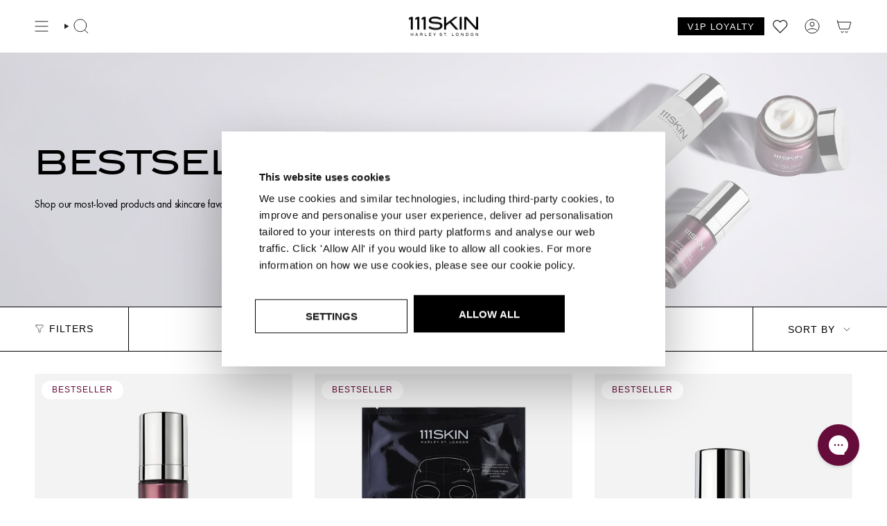

--- FILE ---
content_type: text/css
request_url: https://111skin.com/cdn/shop/t/502/assets/cookie.css?v=178694864100465664271761743044
body_size: -116
content:
#CybotCookiebotDialog .CookieCard{border-bottom:none!important}#CybotCookiebotDialog .CookieCard:not(:first-child){padding-top:0!important}#CybotCookiebotDialog{background:transparent;left:50%!important;top:50%!important;bottom:auto!important;transform:translate(-50%,-50%)!important;width:auto!important;border-radius:0!important;max-width:900px!important;min-width:auto!important;z-index:10000!important}body.eu-banner:has(#CybotCookiebotDialog[style*="display: flex"]){overflow:hidden}body.eu-banner:has(#CybotCookiebotDialog[style*="display: flex"]):after{content:"";z-index:9999;position:fixed;top:0;left:0;width:100vw;height:100vh;background-color:#0009;overflow:hidden}@media (max-width: 600px){#CybotCookiebotDialog{right:20px!important;max-width:90vw!important;width:100%!important}}.CybotCookiebotDialogContentWrapper{padding:0!important;background:#fff!important;flex-direction:column!important;max-width:600px!important;margin:initial!important}@media (min-width: 601px){.CybotCookiebotDialogContentWrapper{padding:24px!important}}#CybotCookiebotDialogHeader{display:none}#CybotCookiebotDialogBody{margin-bottom:24px}.CybotCookiebotDialogDetailBodyContentCookieContainerButton:before{display:none!important}.CybotCookiebotDialogDetailBodyContentCookieTypeIntro{padding-left:0!important}.CybotCookiebotDialogDetailBulkConsentCount{display:none!important}.CybotCookiebotDialogDetailBodyContentCookieContainerHeader label,.CookieCard button{text-transform:uppercase!important}.CybotCookiebotDialogNavItem{text-transform:uppercase}#CybotCookiebotDialogFooter,#CybotCookiebotDialogBodyButtons{width:100%!important}#CybotCookiebotDialogBodyButtonsWrapper{gap:12px}@media (min-width: 601px){#CybotCookiebotDialogBodyButtonsWrapper{flex-direction:row-reverse!important}}#CybotCookiebotDialogTabContent{margin-left:0!important}.CybotCookiebotDialogBodyBottomWrapper{display:none!important;background-color:red!important}.CybotCookiebotDialogBodyButton{width:auto;min-width:220px;border-radius:0!important;border-width:1px!important;color:#fff;font-size:14px;font-style:normal;font-weight:500;line-height:normal;text-transform:uppercase}.CybotCookiebotDialogArrow{display:none!important}#CybotCookiebotDialog form input[type=checkbox]:checked+.CybotCookiebotDialogBodyLevelButtonSlider{background-color:#000;pointer-events:none}#CybotCookiebotDialog .CybotCookiebotDialogBodyLevelButtonSlider:before{background:#eae8e5!important}#CybotCookiebotDialogPoweredByText,#CybotCookiebotDialogHeaderLogosWrapper{display:none!important}
/*# sourceMappingURL=/cdn/shop/t/502/assets/cookie.css.map?v=178694864100465664271761743044 */


--- FILE ---
content_type: text/css
request_url: https://111skin.com/cdn/shop/t/502/assets/gift-wrapping.css?v=48587173338491942651758705137
body_size: -72
content:
.cart__gift-wrapping{background:#d9d9d940;padding:15px;border-radius:4px;transition:all .3s ease}.cart__gift-wrapping[data-gift-wrap-status=added]{opacity:0;transform:translateY(-10px);pointer-events:none}.cart__gift-wrapping[data-gift-wrap-status=available]{opacity:1;transform:translateY(0)}.cart__gift-wrapping__inner{width:100%}.cart__gift-wrapping__title{font-size:1.125rem;font-weight:600;margin:0 0 8px;color:inherit}.cart__gift-wrapping__description{font-size:.875rem;margin:0;color:inherit;opacity:.8}.cart__gift-wrapping__form{width:100%}.cart__gift-wrapping__add-form{margin:0}.cart__gift-wrapping__add-btn{background:none;border:none;padding:0;margin:0;cursor:pointer;display:flex;align-items:center;gap:12px;width:100%;text-align:left;font-family:inherit;font-size:inherit;color:inherit;transition:all .2s ease}.cart__gift-wrapping__add-btn:hover{opacity:.8}.cart__gift-wrapping__add-btn:disabled{opacity:.5;cursor:not-allowed}.cart__gift-wrapping__add-btn:disabled:hover{opacity:.5}.cart__gift-wrapping__add-btn.loading{opacity:.6;cursor:wait}.cart__gift-wrapping__add-btn.loading .cart__gift-wrapping__checkbox{animation:pulse 1.5s ease-in-out infinite}.cart__gift-wrapping__add-btn.gift-wrap-added{cursor:default}.cart__gift-wrapping__add-btn.gift-wrap-added .cart__gift-wrapping__checkbox.checked{background-color:#fff;border-color:currentColor}.cart__gift-wrapping__add-btn.gift-wrap-added .cart__gift-wrapping__checkbox.checked svg{width:12px;height:12px;fill:#000;stroke:#000}@keyframes pulse{0%,to{opacity:1}50%{opacity:.5}}.cart__gift-wrapping__added{display:flex;align-items:center;gap:12px;padding:8px 0}.cart__gift-wrapping__checkbox{width:20px;height:20px;border:1px solid currentColor;display:flex;align-items:center;justify-content:center;flex-shrink:0;transition:all .2s ease}.cart__gift-wrapping__checkbox.checked{background-color:currentColor;border-color:currentColor}.cart__gift-wrapping__checkbox.checked svg{width:12px;height:12px;fill:#fff;stroke:#fff}.cart__gift-wrapping__text{font-size:14px;font-weight:500;color:inherit}.cart__gift-wrapping__price{font-weight:400;opacity:.8;margin-left:4px}
/*# sourceMappingURL=/cdn/shop/t/502/assets/gift-wrapping.css.map?v=48587173338491942651758705137 */


--- FILE ---
content_type: text/css
request_url: https://111skin.com/cdn/shop/t/502/assets/collection-callout.css?v=96820193141298433721763652038
body_size: -290
content:
.collection-callout{display:flex;flex-direction:column!important;max-height:100%!important;max-width:100%!important;overflow:hidden}.collection-callout__image{max-width:100%;height:100%;object-fit:cover}.collection-callout__image img{aspect-ratio:1/1}h4.collection-callout__title{font-size:18px}.collection-callout__subtitle{font-family:var(--font-body-family);font-size:12px;font-weight:300}.collection-callout__text{font-size:14px;margin-bottom:1em;margin-top:0}.collection-callout__content{flex:1;display:flex;flex-direction:column;justify-content:center;padding:1em 16px}@media screen and (min-width: 1270px){.collection-callout__image{order:0;flex:1;max-width:100%}.collection-callout__content{flex:1}.collection-callout__text{display:flex}.collection-callout__content{padding-bottom:1em}}@media screen and (max-width: 1270px){.collection-callout__content{align-items:center}.collection-callout__text{display:none}h4.collection-callout__title{text-align:center}.collection-callout__link{margin:1rem 0}}.callout-desktop-only,.callout-mobile-only{display:none!important}@media screen and (min-width: 768px){.callout-desktop-only{display:flex!important}.collection-callout__image img{aspect-ratio:2/1}.collection-callout__content{flex:none;padding:10px}}@media screen and (max-width: 767px){.callout-mobile-only{display:flex!important}}
/*# sourceMappingURL=/cdn/shop/t/502/assets/collection-callout.css.map?v=96820193141298433721763652038 */


--- FILE ---
content_type: text/css
request_url: https://111skin.com/cdn/shop/t/502/assets/overlay.css?v=80492025106061080341762857702
body_size: -616
content:
.overlay{position:fixed;top:0;right:0;bottom:0;left:0;width:100vw;height:100vh;display:flex;align-items:center;justify-content:center;background:#000000b3;z-index:9999;transition:opacity .3s,visibility .3s;opacity:0;visibility:hidden}.overlay.active,.overlay.loading .loading-spinner{opacity:1;visibility:visible}
/*# sourceMappingURL=/cdn/shop/t/502/assets/overlay.css.map?v=80492025106061080341762857702 */


--- FILE ---
content_type: text/javascript
request_url: https://111skin.com/cdn/shop/t/502/assets/load-more-optimised.js?v=136369675178974054871763556247
body_size: 857
content:
class CollectionManager{constructor(){this.items=[],this.currentPage=1,this.isLoading=!1,this.batchTimeout=null,this.collectionTitle=this.getCollectionTitle(),this.loadMoreIcon=document.querySelector(".icon-load-more-products"),this.productTrackingObserver=null,this.infiniteScrollObserver=null,this.loadMoreObservers=[],this.init()}init(){this.initDataLayer(),this.setupProductTracking(),this.setupInfiniteScroll()}getCollectionTitle(){const title=document.querySelector(".product-grid--collection")?.getAttribute("data-collection-name");return title==="all-products"?"all":title||"all"}initDataLayer(){window.dataLayer=window.dataLayer||[],window.dataLayer.push({category_name:"{{ collection.title }}",category_id:"{{ collection.id }}",sub_category_name:"undefined",sub_category_id:"undefined"})}async fetchProduct(handle){try{const res=await fetch(`{{shop.url}}/products/${handle}.json`);return res.ok?await res.json():null}catch(e){return console.warn(`Failed to fetch ${handle}:`,e),null}}createItem(product,position){const variant=product.product.variants?.[0];if(!variant)return null;const price=parseFloat(variant.price)||0,comparePrice=parseFloat(variant.compare_at_price)||0,isOnSale=comparePrice>price;return{item_name:product.product.title,item_id:product.product.id,price,item_brand:product.product.vendor,item_category:product.product.product_type,item_variant:variant.title,item_list_name:product.product.product_type,index:position,item_is_new:!0,item_on_sale:isOnSale?"Yes":"No",item_original_price:isOnSale?comparePrice:price,item_discount_value:isOnSale?comparePrice-price:0}}handleIntersection=async entries=>{for(const entry of entries.filter(e=>e.isIntersecting)){const{target}=entry,handle=target.dataset.handle;if(!handle||!target.classList.contains("product-grid-item")||target.id.includes("callout"))continue;const product=await this.fetchProduct(handle);if(!product)continue;const item=this.createItem(product,target.dataset.position);item&&(this.items.push(item),this.debouncedTrack())}};debouncedTrack(){clearTimeout(this.batchTimeout),this.batchTimeout=setTimeout(()=>{this.items.length>0&&(window.dataLayer.push({event:"view_item_list",ecommerce:{currency:"{{ cart.currency.iso_code }}",items:this.items.splice(0,4)}}),this.items.length>0&&this.debouncedTrack())},300)}setupProductTracking(){const products=document.querySelectorAll(".product-grid-item.product-item");products.length&&(this.productTrackingObserver=new IntersectionObserver(this.handleIntersection,{rootMargin:"50px",threshold:.1}),products.forEach(el=>el.dataset.handle&&this.productTrackingObserver.observe(el)))}async loadMoreProducts(){if(!this.isLoading){this.isLoading=!0,this.loadMoreIcon?.classList.add("active");try{const url=`${window.location.href}${window.location.href.includes("?")?"&":"?"}page=${this.currentPage+1}`,html=await(await fetch(url)).text(),newGridItems=new DOMParser().parseFromString(html,"text/html").querySelector("#CollectionLoop").querySelectorAll(".grid-item");if(newGridItems.length===0){document.querySelector(".product-grid-item:last-child")?.classList.remove("observe-coll-load");return}document.querySelector(".product-grid-item.product-item:last-child")?.classList.remove("observe-coll-load");const collectionLoop=document.querySelector("#CollectionLoop");newGridItems.forEach(el=>{if(el.classList.contains("collection-callout")){const calloutId=el.id||el.getAttribute("data-callout-id");if(calloutId&&collectionLoop.querySelector(`#${calloutId}, [data-callout-id='${calloutId}']`))return}collectionLoop.appendChild(el)}),this.currentPage++,document.querySelector(".product-grid--collection")?.setAttribute("data-collection-current-page",this.currentPage);const loadMoreObserver=new IntersectionObserver(this.handleIntersection,{rootMargin:"50px",threshold:.1});this.loadMoreObservers.push(loadMoreObserver),newGridItems.forEach(el=>{el.classList.contains("product-grid-item")&&el.classList.contains("product-item")&&el.dataset.handle&&loadMoreObserver.observe(el)}),this.setupInfiniteScroll(),window.dispatchEvent(new Event("updateAndHydrateListeners"))}catch(e){console.error("Load more failed:",e)}finally{this.isLoading=!1,this.loadMoreIcon?.classList.remove("active")}}}setupInfiniteScroll(){const lastItem=document.querySelector(".product-grid-item:last-child");lastItem&&(this.infiniteScrollObserver&&this.infiniteScrollObserver.disconnect(),lastItem.classList.add("observe-coll-load"),this.infiniteScrollObserver=new IntersectionObserver(entries=>{entries.forEach(entry=>{entry.isIntersecting&&entry.target.classList.contains("observe-coll-load")&&(this.loadMoreProducts(),this.infiniteScrollObserver.unobserve(entry.target))})},{rootMargin:"100px",threshold:.1}),this.infiniteScrollObserver.observe(lastItem))}destroy(){this.batchTimeout&&(clearTimeout(this.batchTimeout),this.batchTimeout=null),this.productTrackingObserver&&(this.productTrackingObserver.disconnect(),this.productTrackingObserver=null),this.infiniteScrollObserver&&(this.infiniteScrollObserver.disconnect(),this.infiniteScrollObserver=null),this.loadMoreObservers.forEach(observer=>{observer&&observer.disconnect()}),this.loadMoreObservers=[],this.items=[],this.isLoading=!1}}window.collectionManagerInstance=null,document.readyState==="loading"?document.addEventListener("DOMContentLoaded",()=>window.collectionManagerInstance=new CollectionManager):window.collectionManagerInstance=new CollectionManager,document.addEventListener("theme:filters:updated",()=>{window.collectionManagerInstance&&window.collectionManagerInstance.destroy(),window.collectionManagerInstance=new CollectionManager});
//# sourceMappingURL=/cdn/shop/t/502/assets/load-more-optimised.js.map?v=136369675178974054871763556247


--- FILE ---
content_type: text/javascript
request_url: https://111skin.com/cdn/shop/t/502/assets/fetch-section.js?v=14773152673408520591758705135
body_size: -442
content:
const fetchSection=url=>fetch(url).then(res=>res.text()).then(html=>new DOMParser().parseFromString(html,"text/html").querySelector(".shopify-section")),handleize=str=>(str=str.normalize("NFD").replace(/[\[\]'()"]+/g,"").replace(/[\u0300-\u036f]/g,"").replace(/([^\w]+|\s+)/g,"-").replace(/\-\-+/g,"-").replace(/(^-+|-+$)/g,"").toLowerCase(),str);
//# sourceMappingURL=/cdn/shop/t/502/assets/fetch-section.js.map?v=14773152673408520591758705135


--- FILE ---
content_type: application/x-javascript
request_url: https://app.sealsubscriptions.com/shopify/public/status/shop/111skin-global.myshopify.com.js?1769035871
body_size: -287
content:
var sealsubscriptions_settings_updated='1769022037c';

--- FILE ---
content_type: text/javascript
request_url: https://111skin.com/cdn/shop/t/502/assets/collection-filters-form.js?v=78308875900695613561763556246
body_size: 1526
content:
(function(){"use strict";const t="[data-section-type]",e="[data-collection-sidebar]",i="[data-collection-sidebar-slide-out]",o="[data-collection-sidebar-close]",s="[data-collection-filters-form]",r="input",n="select",l="label",c="textarea",a="[data-field-price-min]",h="[data-field-price-max]",d="data-field-price-min",u="data-field-price-max",m="[data-se-min-value]",f="[data-se-max-value]",p="data-se-min-value",v="data-se-max-value",S="data-se-min",b="data-se-max",E="[data-show-more]",g="[data-link-hidden]",w="[data-collection-nav]",y="[data-products-grid]",L="[data-active-filters]",q="data-active-filters-count",C="[data-filter-update-url]",k="[data-sort-enabled]",A="[data-sort-link]",B="data-value",F="[data-popout-toggle]",M="[data-sort-button-text]",U="[data-results-count]",x="hidden",T="is-focused",O="is-loading",P="is-active";class R extends HTMLElement{constructor(){super(),this.container=this.closest(t),this.collectionSidebar=this.container.querySelector(e),this.collectionSidebarSlideOut=this.container.querySelector(i),this.form=this.querySelector(s),this.productsContainer=this.container.querySelector(y),this.collectionNav=this.container.querySelector(w),this.sort=this.container.querySelector(k),this.sortButton=this.container.querySelector(F),this.sortLinks=this.container.querySelectorAll(A),this.filterUrlButtons=this.container.querySelectorAll(C),this.collectionSidebarCloseButtons=this.container.querySelectorAll(o),this.showMoreOptions=this.querySelectorAll(E),this.a11y=window.theme.a11y,this.updatePriceEvent=window.theme.debounce(t2=>this.updatePrice(t2),500),this.updateRangeEvent=t2=>this.updateRange(t2),this.showMoreEvent=t2=>this.showMore(t2),this.onSortButtonClickEvent=t2=>this.onSortButtonClick(t2),this.submitFormEvent=t2=>this.submitForm(t2),this.collectionSidebarCloseEvent=t2=>this.collectionSidebarClose(t2),this.filterUpdateFromUrlEvent=t2=>this.filterUpdateFromUrl(t2)}connectedCallback(){this.sort&&this.sortLinks.length&&this.sortLinks.forEach(t2=>{t2.addEventListener("click",this.onSortButtonClickEvent)}),this.collectionSidebar&&this.form&&(this.collectionSidebar.addEventListener("input",this.updatePriceEvent),this.collectionSidebar.addEventListener("theme:range:update",this.updateRangeEvent)),this.showMoreOptions.length&&this.showMoreOptions.forEach(t2=>{t2.addEventListener("click",this.showMoreEvent)}),(this.collectionSidebar||this.sort)&&window.addEventListener("popstate",this.submitFormEvent),this.filterUrlButtons.length&&this.filterUrlButtons.forEach(t2=>{t2.addEventListener("click",this.filterUpdateFromUrlEvent)}),this.collectionSidebarCloseButtons.length&&this.collectionSidebarCloseButtons.forEach(t2=>{t2.addEventListener("click",this.collectionSidebarCloseEvent)})}collectionSidebarClose(t2){t2.preventDefault(),this.container.dispatchEvent(new CustomEvent("theme:filter:close",{bubbles:!1}))}onSortButtonClick(t2){t2.preventDefault(),this.sortButton&&this.sortButton.dispatchEvent(new Event("click")),this.sortActions(t2,t2.currentTarget)}sortActions(t2,e2,i2=!0){const o2=this.sort.querySelector(M),s2=this.sort.querySelector(`.${P}`);if(o2){const t3=e2?e2.textContent.trim():"";o2.textContent=t3}s2&&s2.classList.remove(P),this.sort.classList.toggle(P,e2),e2&&(e2.parentElement.classList.add(P),i2&&this.submitForm(t2))}onSortCheck(t2){let e2=null;if(window.location.search.includes("sort_by")){const t3=new window.URL(window.location.href).searchParams;for(const[i2,o2]of t3.entries()){const t4=this.sort.querySelector(`[${B}="${o2}"]`);if(i2.includes("sort_by")&&t4){e2=t4;break}}}this.sortActions(t2,e2,!1)}showMore(t2){t2.preventDefault();const e2=t2.target.matches(E)?t2.target:t2.target.closest(E);e2.parentElement.classList.add(x),e2.parentElement.previousElementSibling.querySelectorAll(g).forEach((t3,e3)=>{t3.classList.remove(x);const i2=t3.querySelector(r);e3===0&&document.body.classList.contains(T)&&i2&&(this.collectionSidebarSlideOut||window.theme.isMobile()?(this.a11y.removeTrapFocus(),this.a11y.trapFocus(this.collectionSidebar,{elementToFocus:i2})):i2.focus())})}updatePrice(t2){const e2=t2.type,i2=t2.target;if((e2===r||e2===n||e2===l||e2===c)&&this.form&&typeof this.form.submit=="function"){const e3=this.form.querySelector(a),o2=this.form.querySelector(h);e3&&o2&&(i2.hasAttribute(d)&&!o2.value?o2.value=o2.placeholder:i2.hasAttribute(u)&&!e3.value&&(e3.value=e3.placeholder)),this.submitForm(t2)}}updateRange(t2){if(this.form&&typeof this.form.submit=="function"){const e2=this.form.querySelector(m),i2=this.form.querySelector(f),o2=this.form.querySelector(a),s2=this.form.querySelector(h);if(e2&&i2&&o2&&s2&&e2.hasAttribute(p)&&i2.hasAttribute(v)){const r2=parseInt(o2.placeholder),n2=parseInt(s2.placeholder),l2=parseInt(e2.getAttribute(p)),c2=parseInt(i2.getAttribute(v));r2===l2&&n2===c2||(o2.value=l2,s2.value=c2,this.submitForm(t2))}}}filterUpdateFromUrl(t2){t2.preventDefault(),this.submitForm(t2,t2.currentTarget.getAttribute("href"))}submitForm(t2,i2=""){if(document.dispatchEvent(new CustomEvent("theme:filters:submitted",{bubbles:!0})),!t2||t2&&t2.type!=="popstate")if(i2===""){let t3=new window.URL(window.location.href).searchParams;const e2=t3,i3=Object.fromEntries(e2),o2=t3.toString();if(o2.includes("filter.")||o2.includes("page=")||o2.includes("sort_by="))for(const e3 in i3)(e3.includes("filter.")||e3==="page"||e3==="sort_by")&&t3.delete(e3);if(this.form){const e3=new FormData(this.form),i4=new URLSearchParams(e3),o3=this.form.querySelector(m),s3=this.form.querySelector(f),r3=o3&&o3.hasAttribute(S)?o3.getAttribute(S):"",n2=s3&&s3.hasAttribute(b)?s3.getAttribute(b):"";let l2=0;for(let[e4,o4]of i4.entries())(e4.includes("filter.")&&o4||e4.includes("sort_by")&&o4)&&(t3.append(e4,o4),(o4===r3&&e4==="filter.v.price.gte"||o4===n2&&e4==="filter.v.price.lte")&&(l2+=1));l2===2&&(t3.delete("filter.v.price.gte"),t3.delete("filter.v.price.lte"))}const s2=t3.toString(),r2=s2?`?${s2}`:location.pathname;window.history.pushState(null,"",r2)}else window.history.pushState(null,"",i2);else this.sort&&this.onSortCheck(t2);this.productsContainer&&(this.productsContainer.classList.add(O),fetch(`${window.location.pathname}${window.location.search}`).then(t3=>t3.text()).then(t3=>{const i3=new DOMParser().parseFromString(t3,"text/html"),o2=this.container.querySelector(U);if(o2){const t4=i3.querySelector(U);o2.innerHTML=t4.innerHTML}if(this.productsContainer.innerHTML=i3.querySelector(y).innerHTML,this.collectionSidebar){this.collectionSidebar.innerHTML=i3.querySelector(e).innerHTML;const t4=this.collectionSidebar.querySelector(`[${q}]`),o3=this.container.querySelectorAll(L);if(t4&&o3.length){const e2=parseInt(t4.getAttribute(q));o3.forEach(t5=>{t5.textContent=e2,t5.classList.toggle(x,e2<1)})}}this.collectionNav&&window.theme.scrollTo(this.productsContainer.getBoundingClientRect().top-this.collectionNav.offsetHeight),setTimeout(()=>{this.productsContainer.classList.remove(O)},500),requestAnimationFrame(()=>{document.dispatchEvent(new CustomEvent("theme:filters:updated",{bubbles:!0}))})}).catch(t3=>{console.log(t3),this.productsContainer.classList.remove(O)}))}disconnectedCallback(){this.collectionSidebar&&this.form&&(this.collectionSidebar.removeEventListener("input",this.updatePriceEvent),this.collectionSidebar.removeEventListener("theme:range:update",this.updateRangeEvent)),this.showMoreOptions.length&&this.showMoreOptions.forEach(t2=>{t2.removeEventListener("click",this.showMoreEvent)}),this.sort&&this.sortLinks.length&&this.sortLinks.forEach(t2=>{t2.removeEventListener("click",this.onSortButtonClickEvent)}),(this.collectionSidebar||this.sort)&&window.removeEventListener("popstate",this.submitFormEvent),this.filterUrlButtons.length&&this.filterUrlButtons.forEach(t2=>{t2.removeEventListener("click",this.filterUpdateFromUrlEvent)}),this.collectionSidebarCloseButtons.length&&this.collectionSidebarCloseButtons.forEach(t2=>{t2.removeEventListener("click",this.collectionSidebarCloseEvent)})}}customElements.get("collection-filters-form")||customElements.define("collection-filters-form",R)})();
//# sourceMappingURL=/cdn/shop/t/502/assets/collection-filters-form.js.map?v=78308875900695613561763556246


--- FILE ---
content_type: text/javascript
request_url: https://111skin.com/cdn/shop/t/502/assets/gift-wrapping.js?v=105123988866788361241763555107
body_size: 650
content:
class GiftWrapping{constructor(){this.isUpdating=!1,this.retryCount=0,this.maxRetries=3,this.lastCartState=null,this.cartStateTimestamp=0,this.init()}init(){this.bindEvents(),this.updateButtonState()}debounce(func,wait){let timeout;return function(...args){const later=()=>{clearTimeout(timeout),func(...args)};clearTimeout(timeout),timeout=setTimeout(later,wait)}}bindEvents(){this.debouncedUpdate=this.debounce(this.updateButtonState.bind(this),500),document.addEventListener("click",e=>{if(e.target.closest("[data-gift-wrap-add]")){e.preventDefault();const button=e.target.closest("[data-gift-wrap-add]"),variantId=button.dataset.variantId;variantId&&this.addGiftWrapping(variantId,button)}e.target.closest("[data-item-remove]")&&setTimeout(()=>{this.debouncedUpdate()},200)}),document.addEventListener("theme:cart:updated",this.debouncedUpdate),document.addEventListener("theme:cart:change",this.debouncedUpdate),document.addEventListener("theme:cart-drawer:open",this.debouncedUpdate),document.addEventListener("free-gift:added",this.debouncedUpdate),document.addEventListener("free-gift:removed",this.debouncedUpdate),this.observeCartChanges()}observeCartChanges(){const cartItemsContainer=document.querySelector("[data-items-holder]");cartItemsContainer&&new MutationObserver(()=>{this.debouncedUpdate()}).observe(cartItemsContainer,{childList:!0,subtree:!0})}async updateButtonState(){if(this.isUpdating)return;const addButton=document.querySelector("[data-gift-wrap-add]"),giftWrapContainer=document.querySelector(".cart__gift-wrapping");if(!(!addButton||!giftWrapContainer)){this.isUpdating=!0,this.retryCount=0;try{await this.performUpdate(addButton,giftWrapContainer)}catch(error){console.error("Error updating gift wrapping state:",error),this.handleUpdateError(addButton,giftWrapContainer)}finally{this.isUpdating=!1}}}async performUpdate(addButton,giftWrapContainer){if(this.lastCartState&&Date.now()-this.cartStateTimestamp<2e3){const giftWrapInCart2=this.lastCartState.some(item=>item.variant_id.toString()===addButton.dataset.variantId);this.updateGiftWrapDisplay(giftWrapContainer,giftWrapInCart2);return}const cartResponse=await fetch("/cart.js",{method:"GET",headers:{"Content-Type":"application/json","Cache-Control":"no-cache"}});if(!cartResponse.ok)throw new Error(`Cart API error: ${cartResponse.status}`);const cart=await cartResponse.json();this.lastCartState=cart.items,this.cartStateTimestamp=Date.now();const giftWrapInCart=cart.items.some(item=>item.variant_id.toString()===addButton.dataset.variantId);this.updateGiftWrapDisplay(giftWrapContainer,giftWrapInCart),this.retryCount=0}updateGiftWrapDisplay(giftWrapContainer,giftWrapInCart){giftWrapInCart?(giftWrapContainer.style.display="none",giftWrapContainer.setAttribute("data-gift-wrap-status","added")):(giftWrapContainer.style.display="block",giftWrapContainer.setAttribute("data-gift-wrap-status","available"))}async handleUpdateError(addButton,giftWrapContainer){if(this.retryCount<this.maxRetries){this.retryCount++;const delay=Math.pow(2,this.retryCount)*100;setTimeout(()=>{this.updateButtonState()},delay)}else console.error("Max retries reached for gift wrapping update"),giftWrapContainer.style.display="block",giftWrapContainer.setAttribute("data-gift-wrap-status","error")}async addGiftWrapping(variantId,button){try{button.disabled=!0,button.classList.add("loading");const response=await fetch("/cart/add.js",{method:"POST",headers:{"Content-Type":"application/json"},body:JSON.stringify({id:variantId,quantity:1})});if(!response.ok){const errorData=await response.json().catch(()=>({}));throw new Error(errorData.message||`Failed to add gift wrapping: ${response.status}`)}const result=await response.json(),giftWrapContainer=document.querySelector(".cart__gift-wrapping");giftWrapContainer&&(giftWrapContainer.style.display="none",giftWrapContainer.setAttribute("data-gift-wrap-status","added"));const cartItems=document.querySelector("cart-items");if(cartItems&&typeof cartItems.getCart=="function")try{await cartItems.getCart()}catch(cartError){console.warn("Cart refresh failed, but gift wrapping was added:",cartError)}document.dispatchEvent(new CustomEvent("gift-wrapping:added",{detail:{variantId,timestamp:Date.now()}})),setTimeout(()=>{this.updateButtonState()},500)}catch(error){console.error("Error adding gift wrapping:",error);const giftWrapContainer=document.querySelector(".cart__gift-wrapping");giftWrapContainer&&giftWrapContainer.setAttribute("data-gift-wrap-status","error"),button.disabled=!1}finally{button.classList.remove("loading")}}forceRefresh(){this.isUpdating=!1,this.retryCount=0,this.updateButtonState()}isInitialized(){const addButton=document.querySelector("[data-gift-wrap-add]"),giftWrapContainer=document.querySelector(".cart__gift-wrapping");return!!(addButton&&giftWrapContainer)}}window.giftWrappingInstance=null,document.addEventListener("DOMContentLoaded",()=>{window.giftWrappingInstance=new GiftWrapping}),document.addEventListener("theme:cart:updated",()=>{!window.giftWrappingInstance||!window.giftWrappingInstance.isInitialized()?window.giftWrappingInstance=new GiftWrapping:window.giftWrappingInstance.updateButtonState()}),document.addEventListener("theme:cart-drawer:open",()=>{!window.giftWrappingInstance||!window.giftWrappingInstance.isInitialized()?window.giftWrappingInstance=new GiftWrapping:window.giftWrappingInstance.updateButtonState()});
//# sourceMappingURL=/cdn/shop/t/502/assets/gift-wrapping.js.map?v=105123988866788361241763555107
